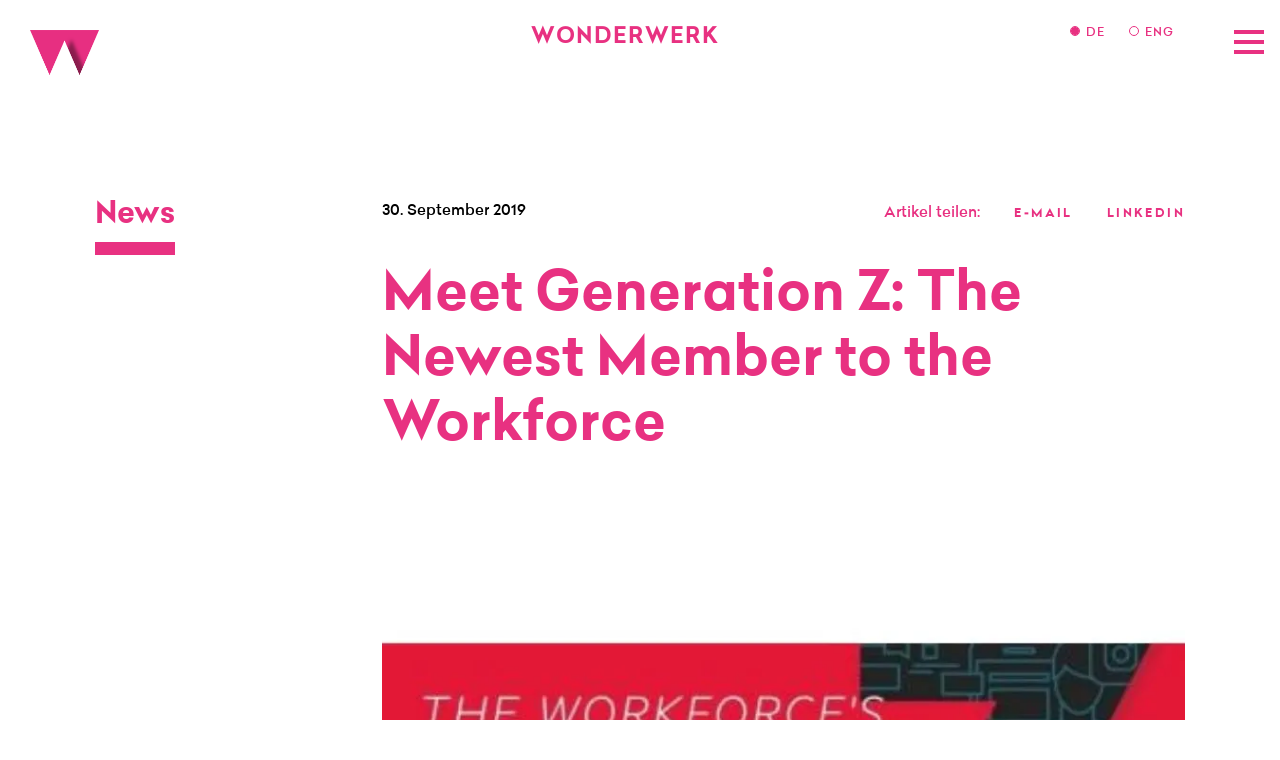

--- FILE ---
content_type: image/svg+xml
request_url: https://www.wonderwerk.com/wp-content/themes/wonderwerk/bilder/arrow_work_but_weiss.svg
body_size: 358
content:
<svg width="41" height="15" viewBox="0 0 41 15" fill="none" xmlns="http://www.w3.org/2000/svg">
<path d="M40.7071 8.29207C41.0976 7.90154 41.0976 7.26838 40.7071 6.87785L34.3431 0.513893C33.9526 0.123369 33.3195 0.123369 32.9289 0.513893C32.5384 0.904418 32.5384 1.53758 32.9289 1.92811L38.5858 7.58496L32.9289 13.2418C32.5384 13.6323 32.5384 14.2655 32.9289 14.656C33.3195 15.0466 33.9526 15.0466 34.3431 14.656L40.7071 8.29207ZM0 8.58496L40 8.58496V6.58496L0 6.58496L0 8.58496Z" fill="white"/>
</svg>


--- FILE ---
content_type: image/svg+xml
request_url: https://www.wonderwerk.com/wp-content/themes/wonderwerk/bilder/arrow_up.svg
body_size: 299
content:
<svg width="16" height="41" viewBox="0 0 16 41" fill="none" xmlns="http://www.w3.org/2000/svg">
<path d="M8.7071 0.292892C8.31658 -0.0976296 7.68342 -0.0976295 7.29289 0.292892L0.928931 6.65685C0.538406 7.04738 0.538406 7.68054 0.928931 8.07107C1.31946 8.46159 1.95262 8.46159 2.34314 8.07107L8 2.41422L13.6569 8.07107C14.0474 8.46159 14.6805 8.46159 15.0711 8.07107C15.4616 7.68054 15.4616 7.04738 15.0711 6.65685L8.7071 0.292892ZM9 41L9 1L7 1L7 41L9 41Z" fill="white"/>
</svg>


--- FILE ---
content_type: image/svg+xml
request_url: https://www.wonderwerk.com/wp-content/themes/wonderwerk/bilder/arrow_work_but.svg
body_size: 323
content:
<svg width="41" height="15" viewBox="0 0 41 15" fill="none" xmlns="http://www.w3.org/2000/svg">
<path d="M40.7071 8.29207C41.0976 7.90154 41.0976 7.26838 40.7071 6.87785L34.3431 0.513893C33.9526 0.123369 33.3195 0.123369 32.9289 0.513893C32.5384 0.904418 32.5384 1.53758 32.9289 1.92811L38.5858 7.58496L32.9289 13.2418C32.5384 13.6323 32.5384 14.2655 32.9289 14.656C33.3195 15.0466 33.9526 15.0466 34.3431 14.656L40.7071 8.29207ZM0 8.58496L40 8.58496V6.58496L0 6.58496L0 8.58496Z" fill="black"/>
</svg>
